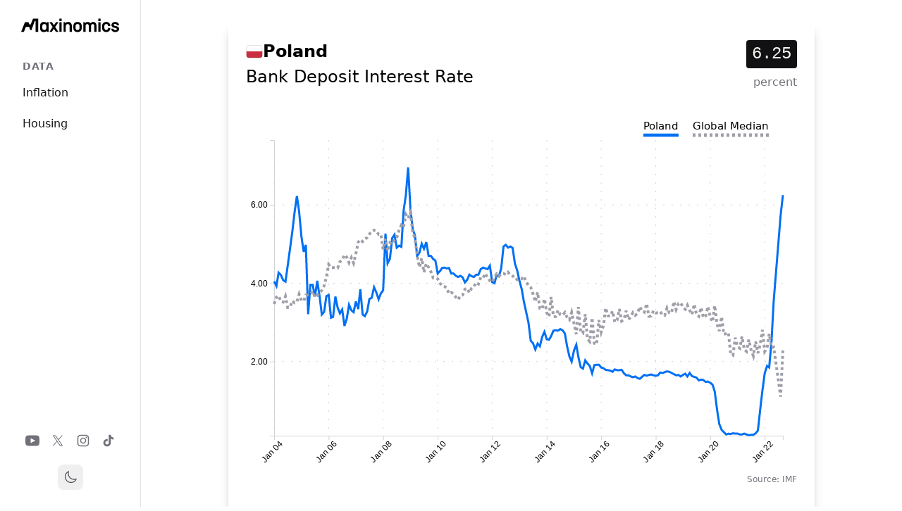

--- FILE ---
content_type: text/html; charset=utf-8
request_url: https://www.maxinomics.com/poland/bank-deposit-interest-rate-percent
body_size: 10392
content:
<!DOCTYPE html><html lang="en"><head><meta charSet="utf-8"/><meta name="viewport" content="width=device-width, initial-scale=1"/><link rel="stylesheet" href="/_next/static/css/e00516dd7054e19b.css?dpl=dpl_YigfEuoGcPwb1eeFABRpZxCKZ7x5" data-precedence="next"/><link rel="preload" as="script" fetchPriority="low" href="/_next/static/chunks/webpack-d9cf14af8f167e64.js?dpl=dpl_YigfEuoGcPwb1eeFABRpZxCKZ7x5"/><script src="/_next/static/chunks/4bd1b696-7fc819bfd1de9f7d.js?dpl=dpl_YigfEuoGcPwb1eeFABRpZxCKZ7x5" async=""></script><script src="/_next/static/chunks/1517-afb37b72f284cabc.js?dpl=dpl_YigfEuoGcPwb1eeFABRpZxCKZ7x5" async=""></script><script src="/_next/static/chunks/main-app-1f899c2608d7174e.js?dpl=dpl_YigfEuoGcPwb1eeFABRpZxCKZ7x5" async=""></script><script src="/_next/static/chunks/7970-cda912febe1b2250.js?dpl=dpl_YigfEuoGcPwb1eeFABRpZxCKZ7x5" async=""></script><script src="/_next/static/chunks/8173-ea8acec864b121b8.js?dpl=dpl_YigfEuoGcPwb1eeFABRpZxCKZ7x5" async=""></script><script src="/_next/static/chunks/app/(main)/layout-655d49dcf5413ea3.js?dpl=dpl_YigfEuoGcPwb1eeFABRpZxCKZ7x5" async=""></script><script src="/_next/static/chunks/app/(social-media)/layout-9f2208683dcc31ad.js?dpl=dpl_YigfEuoGcPwb1eeFABRpZxCKZ7x5" async=""></script><script src="/_next/static/chunks/3646-27af42efe63d4124.js?dpl=dpl_YigfEuoGcPwb1eeFABRpZxCKZ7x5" async=""></script><script src="/_next/static/chunks/7801-f45e589d2061d57c.js?dpl=dpl_YigfEuoGcPwb1eeFABRpZxCKZ7x5" async=""></script><script src="/_next/static/chunks/app/(main)/%5Bcountry%5D/%5Bindicator%5D/page-2382f5a73172845a.js?dpl=dpl_YigfEuoGcPwb1eeFABRpZxCKZ7x5" async=""></script><title>Poland - Bank Deposit Interest Rate | Maxinomics</title><meta name="description" content="Poland&#x27;s Bank Deposit Interest Rate is 6.25 percent. The global median is 2.285."/><meta property="og:title" content="Poland - Bank Deposit Interest Rate | Maxinomics"/><meta property="og:description" content="Poland&#x27;s Bank Deposit Interest Rate is 6.25 percent. The global median is 2.285."/><meta property="og:image" content="https://api.url2png.com/v6/PE0B39CA2326FFB/3cdf1750089366cffb34199928484965/png/?url=maxinomics.com%2Fsocial_image%2Fpoland%2Fbank-deposit-interest-rate-percent%3F%26unique%3D1668433077027&amp;viewport=800x418&amp;thumbnail_max_width=800&amp;ttl=64800"/><meta name="twitter:card" content="summary_large_image"/><meta name="twitter:title" content="Poland - Bank Deposit Interest Rate | Maxinomics"/><meta name="twitter:description" content="Poland&#x27;s Bank Deposit Interest Rate is 6.25 percent. The global median is 2.285."/><meta name="twitter:image" content="https://api.url2png.com/v6/PE0B39CA2326FFB/3cdf1750089366cffb34199928484965/png/?url=maxinomics.com%2Fsocial_image%2Fpoland%2Fbank-deposit-interest-rate-percent%3F%26unique%3D1668433077027&amp;viewport=800x418&amp;thumbnail_max_width=800&amp;ttl=64800"/><link rel="icon" href="/favicon.ico" type="image/x-icon" sizes="67x67"/><link rel="stylesheet" href="https://use.typekit.net/hcb6nxq.css"/><script src="/_next/static/chunks/polyfills-42372ed130431b0a.js?dpl=dpl_YigfEuoGcPwb1eeFABRpZxCKZ7x5" noModule=""></script></head><body class="overflow-y-scroll bg-light-background dark:bg-dark-background"><div class="bg-light-background dark:bg-dark-background min-h-screen transition-colors duration-200 md:bg-[url(&#x27;/grid.svg&#x27;)]"><header class="lg:hidden fixed top-0 left-0 right-0 z-50 w-full min-w-full bg-light-background dark:bg-dark-background border-b border-gray-200 dark:border-gray-800 transition-transform duration-300 translate-y-0"><div class="w-full max-w-full mx-auto px-4 sm:px-6"><div class="flex h-16 items-center justify-between w-full"><a href="/"><div class="flex-shrink-0"><img alt="MAX Logo" width="80" height="30" decoding="async" data-nimg="1" class="w-auto h-6" style="color:transparent" src="/logos/max_logo_full_black.svg"/></div></a><button type="button" class="text-gray-500 hover:text-gray-600 dark:text-gray-400 dark:hover:text-gray-300"><span class="sr-only">Open menu</span><svg class="h-6 w-6" fill="none" viewBox="0 0 24 24" stroke-width="1.5" stroke="currentColor"><path stroke-linecap="round" stroke-linejoin="round" d="M3.75 6.75h16.5M3.75 12h16.5m-16.5 5.25h16.5"></path></svg></button></div></div></header><div class="fixed inset-0 z-50 lg:hidden transition-opacity duration-300 opacity-0 pointer-events-none"><div class="fixed inset-0 bg-gray-600 bg-opacity-75"></div><div class="fixed inset-y-0 left-0 w-full max-w-xs bg-light-background dark:bg-dark-background transform transition-transform duration-300 ease-in-out -translate-x-full"><div class="h-full flex flex-col"><div class="px-4 pt-5 pb-4 flex items-center justify-between"><a href="/"><img alt="MAX Logo" width="60" height="30" decoding="async" data-nimg="1" class="w-auto h-8" style="color:transparent" src="/logos/max_logo_full_black.svg"/></a><button type="button" class="text-gray-500 hover:text-gray-600 dark:text-gray-400 dark:hover:text-gray-300"><span class="sr-only">Close menu</span><svg class="h-6 w-6" fill="none" viewBox="0 0 24 24" stroke-width="1.5" stroke="currentColor"><path stroke-linecap="round" stroke-linejoin="round" d="M6 18L18 6M6 6l12 12"></path></svg></button></div><div class="flex-1 px-4 py-6 space-y-6 overflow-y-auto"><div class="w-full"><h3 class="px-4 text-sm font-semibold text-gray-500 dark:text-gray-400 uppercase tracking-wider">Data</h3><div class="mt-2 space-y-1"><a class="block px-4 py-2 text-base font-medium text-gray-900 dark:text-gray-100 hover:bg-gray-100 dark:hover:bg-gray-800 rounded-md" href="/us-inflation">Inflation</a><a class="block px-4 py-2 text-base font-medium text-gray-900 dark:text-gray-100 hover:bg-gray-100 dark:hover:bg-gray-800 rounded-md" href="/us-housing">Housing</a></div></div></div><div class="px-4 py-6 border-t border-gray-200 dark:border-gray-800"><div class="flex justify-center space-x-4"><a href="https://youtube.com/@maxinomics" class="text-gray-500 hover:text-gray-400" target="_blank" rel="noopener noreferrer"><span class="sr-only">YouTube</span><svg fill="currentColor" viewBox="0 0 24 24" class="h-5 w-5" aria-hidden="true"><path d="M19.615 3.184c-3.604-.246-11.631-.245-15.23 0C.488 3.45.029 5.804 0 12c.029 6.185.484 8.549 4.385 8.816 3.6.245 11.626.246 15.23 0C23.512 20.55 23.971 18.196 24 12c-.029-6.185-.484-8.549-4.385-8.816zM9 16V8l8 3.993L9 16z"></path></svg></a><a href="https://x.com/maxinomics" class="text-gray-500 hover:text-gray-400" target="_blank" rel="noopener noreferrer"><span class="sr-only">X</span><svg fill="currentColor" viewBox="0 0 24 24" class="h-5 w-5" aria-hidden="true"><path d="M13.6823 10.6218L20.2391 3H18.6854L12.9921 9.61788L8.44486 3H3.2002L10.0765 13.0074L3.2002 21H4.75404L10.7663 14.0113L15.5685 21H20.8131L13.6819 10.6218H13.6823ZM11.5541 13.0956L10.8574 12.0991L5.31391 4.16971H7.70053L12.1742 10.5689L12.8709 11.5655L18.6861 19.8835H16.2995L11.5541 13.096V13.0956Z"></path></svg></a><a href="https://instagram.com/maxinomics" class="text-gray-500 hover:text-gray-400" target="_blank" rel="noopener noreferrer"><span class="sr-only">Instagram</span><svg fill="currentColor" viewBox="0 0 24 24" class="h-5 w-5" aria-hidden="true"><path fill-rule="evenodd" d="M12.315 2c2.43 0 2.784.013 3.808.06 1.064.049 1.791.218 2.427.465a4.902 4.902 0 011.772 1.153 4.902 4.902 0 011.153 1.772c.247.636.416 1.363.465 2.427.048 1.067.06 1.407.06 4.123v.08c0 2.643-.012 2.987-.06 4.043-.049 1.064-.218 1.791-.465 2.427a4.902 4.902 0 01-1.153 1.772 4.902 4.902 0 01-1.772 1.153c-.636.247-1.363.416-2.427.465-1.067.048-1.407.06-4.123.06h-.08c-2.643 0-2.987-.012-4.043-.06-1.064-.049-1.791-.218-2.427-.465a4.902 4.902 0 01-1.772-1.153 4.902 4.902 0 01-1.153-1.772c-.247-.636-.416-1.363-.465-2.427-.047-1.024-.06-1.379-.06-3.808v-.63c0-2.43.013-2.784.06-3.808.049-1.064.218-1.791.465-2.427a4.902 4.902 0 011.153-1.772A4.902 4.902 0 015.45 2.525c.636-.247 1.363-.416 2.427-.465C8.901 2.013 9.256 2 11.685 2h.63zm-.081 1.802h-.468c-2.456 0-2.784.011-3.807.058-.975.045-1.504.207-1.857.344-.467.182-.8.398-1.15.748-.35.35-.566.683-.748 1.15-.137.353-.3.882-.344 1.857-.047 1.023-.058 1.351-.058 3.807v.468c0 2.456.011 2.784.058 3.807.045.975.207 1.504.344 1.857.182.466.399.8.748 1.15.35.35.683.566 1.15.748.353.137.882.3 1.857.344 1.054.048 1.37.058 4.041.058h.08c2.597 0 2.917-.01 3.96-.058.976-.045 1.505-.207 1.858-.344.466-.182.8-.398 1.15-.748.35-.35.566-.683.748-1.15.137-.353.3-.882.344-1.857.048-1.055.058-1.37.058-4.041v-.08c0-2.597-.01-2.917-.058-3.96-.045-.976-.207-1.505-.344-1.858a3.097 3.097 0 00-.748-1.15 3.098 3.098 0 00-1.15-.748c-.353-.137-.882-.3-1.857-.344-1.023-.047-1.351-.058-3.807-.058zM12 6.865a5.135 5.135 0 110 10.27 5.135 5.135 0 010-10.27zm0 1.802a3.333 3.333 0 100 6.666 3.333 3.333 0 000-6.666zm5.338-3.205a1.2 1.2 0 110 2.4 1.2 1.2 0 010-2.4z" clip-rule="evenodd"></path></svg></a><a href="https://tiktok.com/@maxinomics" class="text-gray-500 hover:text-gray-400" target="_blank" rel="noopener noreferrer"><span class="sr-only">TikTok</span><svg fill="currentColor" viewBox="0 0 24 24" class="h-5 w-5" aria-hidden="true"><path d="M19.59 6.69a4.83 4.83 0 01-3.77-4.25V2h-3.45v13.67a2.89 2.89 0 01-5.2 1.74 2.89 2.89 0 012.31-4.64 2.93 2.93 0 01.88.13V9.4a6.84 6.84 0 00-1-.05A6.33 6.33 0 005 20.1a6.34 6.34 0 0010.86-4.43v-7a8.16 8.16 0 004.77 1.52v-3.4a4.85 4.85 0 01-1-.1z"></path></svg></a></div><div class="mt-6 flex justify-center"><button class="p-2 rounded-lg hover:bg-gray-100 dark:hover:bg-gray-800 transition-colors" aria-label="Toggle theme"><svg xmlns="http://www.w3.org/2000/svg" fill="none" viewBox="0 0 24 24" stroke-width="1.5" stroke="currentColor" aria-hidden="true" data-slot="icon" class="w-5 h-5 text-gray-600 dark:text-gray-300"><path stroke-linecap="round" stroke-linejoin="round" d="M21.752 15.002A9.72 9.72 0 0 1 18 15.75c-5.385 0-9.75-4.365-9.75-9.75 0-1.33.266-2.597.748-3.752A9.753 9.753 0 0 0 3 11.25C3 16.635 7.365 21 12.75 21a9.753 9.753 0 0 0 9.002-5.998Z"></path></svg></button></div></div></div></div></div><aside class="hidden lg:flex fixed left-0 top-0 bottom-0 w-[200px] bg-light-background dark:bg-dark-background border-r border-gray-200 dark:border-gray-800 flex-col items-center z-50"><div class="flex-shrink-0 w-full px-[30px] pt-[20px]"><a href="/"><img alt="MAX Logo" width="60" height="30" decoding="async" data-nimg="1" class="w-auto h-8" style="color:transparent" src="/logos/max_logo_full_black.svg"/></a></div><nav class="flex-1 flex flex-col w-full px-4 mt-8 space-y-8"><div class="w-full"><h3 class="px-4 text-sm font-semibold text-gray-500 dark:text-gray-400 uppercase tracking-wider">Data</h3><div class="mt-2 space-y-1"><a class="block px-4 py-2 text-base font-medium text-gray-900 dark:text-gray-100 hover:bg-gray-100 dark:hover:bg-gray-800 rounded-md" href="/us-inflation">Inflation</a><a class="block px-4 py-2 text-base font-medium text-gray-900 dark:text-gray-100 hover:bg-gray-100 dark:hover:bg-gray-800 rounded-md" href="/us-housing">Housing</a></div></div></nav><div class="flex flex-col items-center space-y-6 mb-6"><div class="flex space-x-4"><a href="https://youtube.com/@maxinomics" class="text-gray-500 hover:text-gray-400" target="_blank" rel="noopener noreferrer"><span class="sr-only">YouTube</span><svg fill="currentColor" viewBox="0 0 24 24" class="h-5 w-5" aria-hidden="true"><path d="M19.615 3.184c-3.604-.246-11.631-.245-15.23 0C.488 3.45.029 5.804 0 12c.029 6.185.484 8.549 4.385 8.816 3.6.245 11.626.246 15.23 0C23.512 20.55 23.971 18.196 24 12c-.029-6.185-.484-8.549-4.385-8.816zM9 16V8l8 3.993L9 16z"></path></svg></a><a href="https://x.com/maxinomics" class="text-gray-500 hover:text-gray-400" target="_blank" rel="noopener noreferrer"><span class="sr-only">X</span><svg fill="currentColor" viewBox="0 0 24 24" class="h-5 w-5" aria-hidden="true"><path d="M13.6823 10.6218L20.2391 3H18.6854L12.9921 9.61788L8.44486 3H3.2002L10.0765 13.0074L3.2002 21H4.75404L10.7663 14.0113L15.5685 21H20.8131L13.6819 10.6218H13.6823ZM11.5541 13.0956L10.8574 12.0991L5.31391 4.16971H7.70053L12.1742 10.5689L12.8709 11.5655L18.6861 19.8835H16.2995L11.5541 13.096V13.0956Z"></path></svg></a><a href="https://instagram.com/maxinomics" class="text-gray-500 hover:text-gray-400" target="_blank" rel="noopener noreferrer"><span class="sr-only">Instagram</span><svg fill="currentColor" viewBox="0 0 24 24" class="h-5 w-5" aria-hidden="true"><path fill-rule="evenodd" d="M12.315 2c2.43 0 2.784.013 3.808.06 1.064.049 1.791.218 2.427.465a4.902 4.902 0 011.772 1.153 4.902 4.902 0 011.153 1.772c.247.636.416 1.363.465 2.427.048 1.067.06 1.407.06 4.123v.08c0 2.643-.012 2.987-.06 4.043-.049 1.064-.218 1.791-.465 2.427a4.902 4.902 0 01-1.153 1.772 4.902 4.902 0 01-1.772 1.153c-.636.247-1.363.416-2.427.465-1.067.048-1.407.06-4.123.06h-.08c-2.643 0-2.987-.012-4.043-.06-1.064-.049-1.791-.218-2.427-.465a4.902 4.902 0 01-1.772-1.153 4.902 4.902 0 01-1.153-1.772c-.247-.636-.416-1.363-.465-2.427-.047-1.024-.06-1.379-.06-3.808v-.63c0-2.43.013-2.784.06-3.808.049-1.064.218-1.791.465-2.427a4.902 4.902 0 011.153-1.772A4.902 4.902 0 015.45 2.525c.636-.247 1.363-.416 2.427-.465C8.901 2.013 9.256 2 11.685 2h.63zm-.081 1.802h-.468c-2.456 0-2.784.011-3.807.058-.975.045-1.504.207-1.857.344-.467.182-.8.398-1.15.748-.35.35-.566.683-.748 1.15-.137.353-.3.882-.344 1.857-.047 1.023-.058 1.351-.058 3.807v.468c0 2.456.011 2.784.058 3.807.045.975.207 1.504.344 1.857.182.466.399.8.748 1.15.35.35.683.566 1.15.748.353.137.882.3 1.857.344 1.054.048 1.37.058 4.041.058h.08c2.597 0 2.917-.01 3.96-.058.976-.045 1.505-.207 1.858-.344.466-.182.8-.398 1.15-.748.35-.35.566-.683.748-1.15.137-.353.3-.882.344-1.857.048-1.055.058-1.37.058-4.041v-.08c0-2.597-.01-2.917-.058-3.96-.045-.976-.207-1.505-.344-1.858a3.097 3.097 0 00-.748-1.15 3.098 3.098 0 00-1.15-.748c-.353-.137-.882-.3-1.857-.344-1.023-.047-1.351-.058-3.807-.058zM12 6.865a5.135 5.135 0 110 10.27 5.135 5.135 0 010-10.27zm0 1.802a3.333 3.333 0 100 6.666 3.333 3.333 0 000-6.666zm5.338-3.205a1.2 1.2 0 110 2.4 1.2 1.2 0 010-2.4z" clip-rule="evenodd"></path></svg></a><a href="https://tiktok.com/@maxinomics" class="text-gray-500 hover:text-gray-400" target="_blank" rel="noopener noreferrer"><span class="sr-only">TikTok</span><svg fill="currentColor" viewBox="0 0 24 24" class="h-5 w-5" aria-hidden="true"><path d="M19.59 6.69a4.83 4.83 0 01-3.77-4.25V2h-3.45v13.67a2.89 2.89 0 01-5.2 1.74 2.89 2.89 0 012.31-4.64 2.93 2.93 0 01.88.13V9.4a6.84 6.84 0 00-1-.05A6.33 6.33 0 005 20.1a6.34 6.34 0 0010.86-4.43v-7a8.16 8.16 0 004.77 1.52v-3.4a4.85 4.85 0 01-1-.1z"></path></svg></a></div><button class="p-2 rounded-lg hover:bg-gray-100 dark:hover:bg-gray-800 transition-colors" aria-label="Toggle theme"><svg xmlns="http://www.w3.org/2000/svg" fill="none" viewBox="0 0 24 24" stroke-width="1.5" stroke="currentColor" aria-hidden="true" data-slot="icon" class="w-5 h-5 text-gray-600 dark:text-gray-300"><path stroke-linecap="round" stroke-linejoin="round" d="M21.752 15.002A9.72 9.72 0 0 1 18 15.75c-5.385 0-9.75-4.365-9.75-9.75 0-1.33.266-2.597.748-3.752A9.753 9.753 0 0 0 3 11.25C3 16.635 7.365 21 12.75 21a9.753 9.753 0 0 0 9.002-5.998Z"></path></svg></button></div></aside><main class="mt-10 lg:mt-0 lg:ml-[200px]"><div class="mx-auto max-w-7xl"><div class="mx-auto max-w-4xl space-y-8 px-4 pt-20 lg:px-8 lg:py-8"><div class="bg-light-background dark:bg-dark-background md:rounded-lg md:bg-vc-border-gradient md:p-px md:shadow-lg md:shadow-black/20"><div class="bg-light-background dark:bg-dark-background p-0 md:rounded-lg md:p-3.5 lg:p-6"><div><div class="flex flex-row justify-between items-start mb-10"><div><div class="flex items-center gap-2 mb-1"><img alt="Poland flag" loading="lazy" width="24" height="16" decoding="async" data-nimg="1" class="object-cover" style="color:transparent" src="/flags/poland.svg"/><h1 class="m-0 text-2xl font-bold text-foreground dark:text-background">Poland</h1></div><h1 class="m-0 text-2xl text-foreground dark:text-background">Bank Deposit Interest Rate</h1></div><div class="flex flex-col items-end"><div class="bg-dark-background dark:bg-dark-muted px-2 py-1 rounded mb-2"><span class="text-xl md:text-2xl font-mono text-light-foreground dark:text-dark-foreground">6.25</span></div><span class="text-sm md:text-base text-right text-theme-muted">percent</span></div></div><div class="grid grid-cols-1 gap-4 mb-16"><div class="w-full h-[400px] md:h-[500px]"><div class="relative w-full h-full"><svg style="min-height:300px"></svg><div></div><div class="absolute bottom-[-20px] right-0 text-xs text-gray-500"><span>Source: <!-- -->IMF</span></div></div></div></div><div class="grid grid-cols-1 md:grid-cols-2 gap-16 mb-16"><div class="md:col-span-1"><div><div class="mb-10"><a href="/app/(main)/ranking/global/bank-deposit-interest-rate-percent"><h2 class="heading-xl-link">Global Ranking</h2></a><div class="w-full"><div class="grid grid-cols-[minmax(50px,auto)_1fr_minmax(50px,auto)] gap-4 py-1
            "><div><span class="font-mono text-gray-900 dark:text-gray-100">33</span></div><a class="truncate" href="/kenya/bank-deposit-interest-rate-percent"><span class="text-gray-900 dark:text-gray-100">Kenya</span></a><span class="font-mono text-right text-gray-900 dark:text-gray-100">6.82</span></div><div class="grid grid-cols-[minmax(50px,auto)_1fr_minmax(50px,auto)] gap-4 py-1
            "><div><span class="font-mono text-gray-900 dark:text-gray-100">34</span></div><a class="truncate" href="/burundi/bank-deposit-interest-rate-percent"><span class="text-gray-900 dark:text-gray-100">Burundi</span></a><span class="font-mono text-right text-gray-900 dark:text-gray-100">6.79</span></div><div class="grid grid-cols-[minmax(50px,auto)_1fr_minmax(50px,auto)] gap-4 py-1
            "><div><span class="font-mono text-gray-900 dark:text-gray-100">35</span></div><a class="truncate" href="/south-africa/bank-deposit-interest-rate-percent"><span class="text-gray-900 dark:text-gray-100">South Africa</span></a><span class="font-mono text-right text-gray-900 dark:text-gray-100">6.69</span></div><div class="grid grid-cols-[minmax(50px,auto)_1fr_minmax(50px,auto)] gap-4 py-1
            "><div><span class="font-mono text-gray-900 dark:text-gray-100">36</span></div><a class="truncate" href="/uruguay/bank-deposit-interest-rate-percent"><span class="text-gray-900 dark:text-gray-100">Uruguay</span></a><span class="font-mono text-right text-gray-900 dark:text-gray-100">6.62</span></div><div class="grid grid-cols-[minmax(50px,auto)_1fr_minmax(50px,auto)] gap-4 py-1
            "><div><span class="font-mono text-gray-900 dark:text-gray-100">37</span></div><a class="truncate" href="/nigeria/bank-deposit-interest-rate-percent"><span class="text-gray-900 dark:text-gray-100">Nigeria</span></a><span class="font-mono text-right text-gray-900 dark:text-gray-100">6.53</span></div><div class="grid grid-cols-[minmax(50px,auto)_1fr_minmax(50px,auto)] gap-4 py-1
            border-b border-primary dark:border-primary-dark"><div><span class="font-mono text-primary dark:text-primary-dark font-bold">38</span></div><a class="truncate" href="/poland/bank-deposit-interest-rate-percent"><span class="font-bold text-gray-900 dark:text-gray-100">Poland</span></a><span class="font-mono text-right text-primary dark:text-primary-dark font-bold">6.25</span></div><div class="grid grid-cols-[minmax(50px,auto)_1fr_minmax(50px,auto)] gap-4 py-1
            "><div><span class="font-mono text-gray-900 dark:text-gray-100">39</span></div><a class="truncate" href="/niger/bank-deposit-interest-rate-percent"><span class="text-gray-900 dark:text-gray-100">Niger</span></a><span class="font-mono text-right text-gray-900 dark:text-gray-100">6.13</span></div><div class="grid grid-cols-[minmax(50px,auto)_1fr_minmax(50px,auto)] gap-4 py-1
            "><div><span class="font-mono text-gray-900 dark:text-gray-100">40</span></div><a class="truncate" href="/czech-republic/bank-deposit-interest-rate-percent"><span class="text-gray-900 dark:text-gray-100">Czech Republic</span></a><span class="font-mono text-right text-gray-900 dark:text-gray-100">6.1</span></div><div class="grid grid-cols-[minmax(50px,auto)_1fr_minmax(50px,auto)] gap-4 py-1
            "><div><span class="font-mono text-gray-900 dark:text-gray-100">41</span></div><a class="truncate" href="/vietnam/bank-deposit-interest-rate-percent"><span class="text-gray-900 dark:text-gray-100">Vietnam</span></a><span class="font-mono text-right text-gray-900 dark:text-gray-100">6</span></div><div class="grid grid-cols-[minmax(50px,auto)_1fr_minmax(50px,auto)] gap-4 py-1
            "><div><span class="font-mono text-gray-900 dark:text-gray-100">42</span></div><a class="truncate" href="/cambodia/bank-deposit-interest-rate-percent"><span class="text-gray-900 dark:text-gray-100">Cambodia</span></a><span class="font-mono text-right text-gray-900 dark:text-gray-100">5.78</span></div><div class="grid grid-cols-[minmax(50px,auto)_1fr_minmax(50px,auto)] gap-4 py-1
            "><div><span class="font-mono text-gray-900 dark:text-gray-100">43</span></div><a class="truncate" href="/burkina-faso/bank-deposit-interest-rate-percent"><span class="text-gray-900 dark:text-gray-100">Burkina Faso</span></a><span class="font-mono text-right text-gray-900 dark:text-gray-100">5.66</span></div></div></div><div><a href="/app/(main)/ranking/europe/bank-deposit-interest-rate-percent"><h2 class="heading-xl-link">Europe<!-- --> Ranking</h2></a><div class="w-full"><div class="grid grid-cols-[minmax(50px,auto)_1fr_minmax(50px,auto)] gap-4 py-1
            "><div><span class="font-mono text-gray-900 dark:text-gray-100">3</span></div><a class="truncate" href="/georgia/bank-deposit-interest-rate-percent"><span class="text-gray-900 dark:text-gray-100">Georgia</span></a><span class="font-mono text-right text-gray-900 dark:text-gray-100">11.49</span></div><div class="grid grid-cols-[minmax(50px,auto)_1fr_minmax(50px,auto)] gap-4 py-1
            "><div><span class="font-mono text-gray-900 dark:text-gray-100">4</span></div><a class="truncate" href="/angola/bank-deposit-interest-rate-percent"><span class="text-gray-900 dark:text-gray-100">Angola</span></a><span class="font-mono text-right text-gray-900 dark:text-gray-100">11.06</span></div><div class="grid grid-cols-[minmax(50px,auto)_1fr_minmax(50px,auto)] gap-4 py-1
            "><div><span class="font-mono text-gray-900 dark:text-gray-100">5</span></div><a class="truncate" href="/ukraine/bank-deposit-interest-rate-percent"><span class="text-gray-900 dark:text-gray-100">Ukraine</span></a><span class="font-mono text-right text-gray-900 dark:text-gray-100">10.31</span></div><div class="grid grid-cols-[minmax(50px,auto)_1fr_minmax(50px,auto)] gap-4 py-1
            "><div><span class="font-mono text-gray-900 dark:text-gray-100">6</span></div><a class="truncate" href="/hungary/bank-deposit-interest-rate-percent"><span class="text-gray-900 dark:text-gray-100">Hungary</span></a><span class="font-mono text-right text-gray-900 dark:text-gray-100">9.09</span></div><div class="grid grid-cols-[minmax(50px,auto)_1fr_minmax(50px,auto)] gap-4 py-1
            "><div><span class="font-mono text-gray-900 dark:text-gray-100">7</span></div><a class="truncate" href="/armenia/bank-deposit-interest-rate-percent"><span class="text-gray-900 dark:text-gray-100">Armenia</span></a><span class="font-mono text-right text-gray-900 dark:text-gray-100">9.05</span></div><div class="grid grid-cols-[minmax(50px,auto)_1fr_minmax(50px,auto)] gap-4 py-1
            border-b border-primary dark:border-primary-dark"><div><span class="font-mono text-primary dark:text-primary-dark font-bold">8</span></div><a class="truncate" href="/poland/bank-deposit-interest-rate-percent"><span class="font-bold text-gray-900 dark:text-gray-100">Poland</span></a><span class="font-mono text-right text-primary dark:text-primary-dark font-bold">6.25</span></div><div class="grid grid-cols-[minmax(50px,auto)_1fr_minmax(50px,auto)] gap-4 py-1
            "><div><span class="font-mono text-gray-900 dark:text-gray-100">9</span></div><a class="truncate" href="/czech-republic/bank-deposit-interest-rate-percent"><span class="text-gray-900 dark:text-gray-100">Czech Republic</span></a><span class="font-mono text-right text-gray-900 dark:text-gray-100">6.1</span></div><div class="grid grid-cols-[minmax(50px,auto)_1fr_minmax(50px,auto)] gap-4 py-1
            "><div><span class="font-mono text-gray-900 dark:text-gray-100">10</span></div><a class="truncate" href="/romania/bank-deposit-interest-rate-percent"><span class="text-gray-900 dark:text-gray-100">Romania</span></a><span class="font-mono text-right text-gray-900 dark:text-gray-100">4.71</span></div><div class="grid grid-cols-[minmax(50px,auto)_1fr_minmax(50px,auto)] gap-4 py-1
            "><div><span class="font-mono text-gray-900 dark:text-gray-100">11</span></div><a class="truncate" href="/serbia/bank-deposit-interest-rate-percent"><span class="text-gray-900 dark:text-gray-100">Serbia</span></a><span class="font-mono text-right text-gray-900 dark:text-gray-100">2.44</span></div><div class="grid grid-cols-[minmax(50px,auto)_1fr_minmax(50px,auto)] gap-4 py-1
            "><div><span class="font-mono text-gray-900 dark:text-gray-100">12</span></div><a class="truncate" href="/united-kingdom/bank-deposit-interest-rate-percent"><span class="text-gray-900 dark:text-gray-100">United Kingdom</span></a><span class="font-mono text-right text-gray-900 dark:text-gray-100">2.41</span></div><div class="grid grid-cols-[minmax(50px,auto)_1fr_minmax(50px,auto)] gap-4 py-1
            "><div><span class="font-mono text-gray-900 dark:text-gray-100">13</span></div><a class="truncate" href="/norway/bank-deposit-interest-rate-percent"><span class="text-gray-900 dark:text-gray-100">Norway</span></a><span class="font-mono text-right text-gray-900 dark:text-gray-100">2.16</span></div></div></div></div></div><div class="md:col-span-1 space-y-16"><div id="definition-section"><h2 class="heading-xl">Definition of <span class="italic">Bank Deposit Interest Rate</span></h2><p class="text-theme-muted">The deposit interest rate is the average interest rate on one year term deposits offered by the commercial banks to the household sector. </p></div><div><h2 class="heading-xl">Related Indicators</h2><ul class="list-none p-0"></ul></div></div></div></div></div></div></div></div></main><footer class="lg:hidden mt-20"><div class="mx-auto max-w-7xl px-6 py-12 md:flex md:items-center md:justify-between"><div class="flex justify-center space-x-6 md:order-2"><a href="https://youtube.com/@maxinomics" class="text-gray-500 hover:text-gray-400" target="_blank" rel="noopener noreferrer"><span class="sr-only">YouTube</span><svg fill="currentColor" viewBox="0 0 24 24" class="h-6 w-6" aria-hidden="true"><path d="M19.615 3.184c-3.604-.246-11.631-.245-15.23 0C.488 3.45.029 5.804 0 12c.029 6.185.484 8.549 4.385 8.816 3.6.245 11.626.246 15.23 0C23.512 20.55 23.971 18.196 24 12c-.029-6.185-.484-8.549-4.385-8.816zM9 16V8l8 3.993L9 16z"></path></svg></a><a href="https://x.com/maxinomics" class="text-gray-500 hover:text-gray-400" target="_blank" rel="noopener noreferrer"><span class="sr-only">X</span><svg fill="currentColor" viewBox="0 0 24 24" class="h-6 w-6" aria-hidden="true"><path d="M13.6823 10.6218L20.2391 3H18.6854L12.9921 9.61788L8.44486 3H3.2002L10.0765 13.0074L3.2002 21H4.75404L10.7663 14.0113L15.5685 21H20.8131L13.6819 10.6218H13.6823ZM11.5541 13.0956L10.8574 12.0991L5.31391 4.16971H7.70053L12.1742 10.5689L12.8709 11.5655L18.6861 19.8835H16.2995L11.5541 13.096V13.0956Z"></path></svg></a><a href="https://instagram.com/maxinomicsmb" class="text-gray-500 hover:text-gray-400" target="_blank" rel="noopener noreferrer"><span class="sr-only">Instagram</span><svg fill="currentColor" viewBox="0 0 24 24" class="h-6 w-6" aria-hidden="true"><path fill-rule="evenodd" d="M12.315 2c2.43 0 2.784.013 3.808.06 1.064.049 1.791.218 2.427.465a4.902 4.902 0 011.772 1.153 4.902 4.902 0 011.153 1.772c.247.636.416 1.363.465 2.427.048 1.067.06 1.407.06 4.123v.08c0 2.643-.012 2.987-.06 4.043-.049 1.064-.218 1.791-.465 2.427a4.902 4.902 0 01-1.153 1.772 4.902 4.902 0 01-1.772 1.153c-.636.247-1.363.416-2.427.465-1.067.048-1.407.06-4.123.06h-.08c-2.643 0-2.987-.012-4.043-.06-1.064-.049-1.791-.218-2.427-.465a4.902 4.902 0 01-1.772-1.153 4.902 4.902 0 01-1.153-1.772c-.247-.636-.416-1.363-.465-2.427-.047-1.024-.06-1.379-.06-3.808v-.63c0-2.43.013-2.784.06-3.808.049-1.064.218-1.791.465-2.427a4.902 4.902 0 011.153-1.772A4.902 4.902 0 015.45 2.525c.636-.247 1.363-.416 2.427-.465C8.901 2.013 9.256 2 11.685 2h.63zm-.081 1.802h-.468c-2.456 0-2.784.011-3.807.058-.975.045-1.504.207-1.857.344-.467.182-.8.398-1.15.748-.35.35-.566.683-.748 1.15-.137.353-.3.882-.344 1.857-.047 1.023-.058 1.351-.058 3.807v.468c0 2.456.011 2.784.058 3.807.045.975.207 1.504.344 1.857.182.466.399.8.748 1.15.35.35.683.566 1.15.748.353.137.882.3 1.857.344 1.054.048 1.37.058 4.041.058h.08c2.597 0 2.917-.01 3.96-.058.976-.045 1.505-.207 1.858-.344.466-.182.8-.398 1.15-.748.35-.35.566-.683.748-1.15.137-.353.3-.882.344-1.857.048-1.055.058-1.37.058-4.041v-.08c0-2.597-.01-2.917-.058-3.96-.045-.976-.207-1.505-.344-1.858a3.097 3.097 0 00-.748-1.15 3.098 3.098 0 00-1.15-.748c-.353-.137-.882-.3-1.857-.344-1.023-.047-1.351-.058-3.807-.058zM12 6.865a5.135 5.135 0 110 10.27 5.135 5.135 0 010-10.27zm0 1.802a3.333 3.333 0 100 6.666 3.333 3.333 0 000-6.666zm5.338-3.205a1.2 1.2 0 110 2.4 1.2 1.2 0 010-2.4z" clip-rule="evenodd"></path></svg></a><a href="https://tiktok.com/@maxinomics" class="text-gray-500 hover:text-gray-400" target="_blank" rel="noopener noreferrer"><span class="sr-only">TikTok</span><svg fill="currentColor" viewBox="0 0 24 24" class="h-6 w-6" aria-hidden="true"><path d="M19.59 6.69a4.83 4.83 0 01-3.77-4.25V2h-3.45v13.67a2.89 2.89 0 01-5.2 1.74 2.89 2.89 0 012.31-4.64 2.93 2.93 0 01.88.13V9.4a6.84 6.84 0 00-1-.05A6.33 6.33 0 005 20.1a6.34 6.34 0 0010.86-4.43v-7a8.16 8.16 0 004.77 1.52v-3.4a4.85 4.85 0 01-1-.1z"></path></svg></a></div><div class="mt-8 md:order-1 md:mt-0"><p class="text-center text-xs leading-5 text-gray-500 dark:text-gray-400">© 2025 Maxinomics. All rights reserved.</p></div></div></footer><div class="hidden lg:block text-right py-6 mr-6 text-xs text-gray-500 dark:text-gray-400">© 2025 Maxinomics. All rights reserved.</div></div><script src="/_next/static/chunks/webpack-d9cf14af8f167e64.js?dpl=dpl_YigfEuoGcPwb1eeFABRpZxCKZ7x5" async=""></script><script>(self.__next_f=self.__next_f||[]).push([0])</script><script>self.__next_f.push([1,"1:\"$Sreact.fragment\"\n3:I[8270,[\"7970\",\"static/chunks/7970-cda912febe1b2250.js?dpl=dpl_YigfEuoGcPwb1eeFABRpZxCKZ7x5\",\"8173\",\"static/chunks/8173-ea8acec864b121b8.js?dpl=dpl_YigfEuoGcPwb1eeFABRpZxCKZ7x5\",\"2076\",\"static/chunks/app/(main)/layout-655d49dcf5413ea3.js?dpl=dpl_YigfEuoGcPwb1eeFABRpZxCKZ7x5\"],\"default\"]\n4:I[5244,[],\"\"]\n5:I[3866,[],\"\"]\n6:I[9555,[\"7970\",\"static/chunks/7970-cda912febe1b2250.js?dpl=dpl_YigfEuoGcPwb1eeFABRpZxCKZ7x5\",\"8173\",\"static/chunks/8173-ea8acec864b121b8.js?dpl=dpl_YigfEuoGcPwb1eeFABRpZxCKZ7x5\",\"2076\",\"static/chunks/app/(main)/layout-655d49dcf5413ea3.js?dpl=dpl_YigfEuoGcPwb1eeFABRpZxCKZ7x5\"],\"default\"]\n8:I[6213,[],\"OutletBoundary\"]\na:I[6213,[],\"MetadataBoundary\"]\nc:I[6213,[],\"ViewportBoundary\"]\ne:I[4835,[],\"\"]\nf:I[9979,[\"5553\",\"static/chunks/app/(social-media)/layout-9f2208683dcc31ad.js?dpl=dpl_YigfEuoGcPwb1eeFABRpZxCKZ7x5\"],\"ThemeProvider\"]\n:HL[\"/_next/static/css/e00516dd7054e19b.css?dpl=dpl_YigfEuoGcPwb1eeFABRpZxCKZ7x5\",\"style\"]\n"])</script><script>self.__next_f.push([1,"0:{\"P\":null,\"b\":\"cC-jwUgWjp76mptq_0ELn\",\"p\":\"\",\"c\":[\"\",\"poland\",\"bank-deposit-interest-rate-percent\"],\"i\":false,\"f\":[[[\"\",{\"children\":[\"(main)\",{\"children\":[[\"country\",\"poland\",\"d\"],{\"children\":[[\"indicator\",\"bank-deposit-interest-rate-percent\",\"d\"],{\"children\":[\"__PAGE__\",{}]}]}]}]},\"$undefined\",\"$undefined\",true],[\"\",[\"$\",\"$1\",\"c\",{\"children\":[[[\"$\",\"link\",\"0\",{\"rel\":\"stylesheet\",\"href\":\"/_next/static/css/e00516dd7054e19b.css?dpl=dpl_YigfEuoGcPwb1eeFABRpZxCKZ7x5\",\"precedence\":\"next\",\"crossOrigin\":\"$undefined\",\"nonce\":\"$undefined\"}]],\"$L2\"]}],{\"children\":[\"(main)\",[\"$\",\"$1\",\"c\",{\"children\":[null,[\"$\",\"div\",null,{\"className\":\"bg-light-background dark:bg-dark-background min-h-screen transition-colors duration-200 md:bg-[url('/grid.svg')]\",\"children\":[[\"$\",\"$L3\",null,{}],[\"$\",\"main\",null,{\"className\":\"mt-10 lg:mt-0 lg:ml-[200px]\",\"children\":[\"$\",\"div\",null,{\"className\":\"mx-auto max-w-7xl\",\"children\":[\"$\",\"$L4\",null,{\"parallelRouterKey\":\"children\",\"segmentPath\":[\"children\",\"(main)\",\"children\"],\"error\":\"$undefined\",\"errorStyles\":\"$undefined\",\"errorScripts\":\"$undefined\",\"template\":[\"$\",\"$L5\",null,{}],\"templateStyles\":\"$undefined\",\"templateScripts\":\"$undefined\",\"notFound\":[[],[[\"$\",\"title\",null,{\"children\":\"404: This page could not be found.\"}],[\"$\",\"div\",null,{\"style\":{\"fontFamily\":\"system-ui,\\\"Segoe UI\\\",Roboto,Helvetica,Arial,sans-serif,\\\"Apple Color Emoji\\\",\\\"Segoe UI Emoji\\\"\",\"height\":\"100vh\",\"textAlign\":\"center\",\"display\":\"flex\",\"flexDirection\":\"column\",\"alignItems\":\"center\",\"justifyContent\":\"center\"},\"children\":[\"$\",\"div\",null,{\"children\":[[\"$\",\"style\",null,{\"dangerouslySetInnerHTML\":{\"__html\":\"body{color:#000;background:#fff;margin:0}.next-error-h1{border-right:1px solid rgba(0,0,0,.3)}@media (prefers-color-scheme:dark){body{color:#fff;background:#000}.next-error-h1{border-right:1px solid rgba(255,255,255,.3)}}\"}}],[\"$\",\"h1\",null,{\"className\":\"next-error-h1\",\"style\":{\"display\":\"inline-block\",\"margin\":\"0 20px 0 0\",\"padding\":\"0 23px 0 0\",\"fontSize\":24,\"fontWeight\":500,\"verticalAlign\":\"top\",\"lineHeight\":\"49px\"},\"children\":404}],[\"$\",\"div\",null,{\"style\":{\"display\":\"inline-block\"},\"children\":[\"$\",\"h2\",null,{\"style\":{\"fontSize\":14,\"fontWeight\":400,\"lineHeight\":\"49px\",\"margin\":0},\"children\":\"This page could not be found.\"}]}]]}]}]]],\"forbidden\":\"$undefined\",\"unauthorized\":\"$undefined\"}]}]}],[\"$\",\"$L6\",null,{}],[\"$\",\"div\",null,{\"className\":\"hidden lg:block text-right py-6 mr-6 text-xs text-gray-500 dark:text-gray-400\",\"children\":\"© 2025 Maxinomics. All rights reserved.\"}]]}]]}],{\"children\":[[\"country\",\"poland\",\"d\"],[\"$\",\"$1\",\"c\",{\"children\":[null,[\"$\",\"div\",null,{\"className\":\"mx-auto max-w-4xl space-y-8 px-4 pt-20 lg:px-8 lg:py-8\",\"children\":[\"$\",\"div\",null,{\"className\":\"bg-light-background dark:bg-dark-background md:rounded-lg md:bg-vc-border-gradient md:p-px md:shadow-lg md:shadow-black/20\",\"children\":[\"$\",\"div\",null,{\"className\":\"bg-light-background dark:bg-dark-background p-0 md:rounded-lg md:p-3.5 lg:p-6\",\"children\":[\"$\",\"$L4\",null,{\"parallelRouterKey\":\"children\",\"segmentPath\":[\"children\",\"(main)\",\"children\",\"$0:f:0:1:2:children:2:children:0\",\"children\"],\"error\":\"$undefined\",\"errorStyles\":\"$undefined\",\"errorScripts\":\"$undefined\",\"template\":[\"$\",\"$L5\",null,{}],\"templateStyles\":\"$undefined\",\"templateScripts\":\"$undefined\",\"notFound\":\"$undefined\",\"forbidden\":\"$undefined\",\"unauthorized\":\"$undefined\"}]}]}]}]]}],{\"children\":[[\"indicator\",\"bank-deposit-interest-rate-percent\",\"d\"],[\"$\",\"$1\",\"c\",{\"children\":[null,[\"$\",\"$L4\",null,{\"parallelRouterKey\":\"children\",\"segmentPath\":[\"children\",\"(main)\",\"children\",\"$0:f:0:1:2:children:2:children:0\",\"children\",\"$0:f:0:1:2:children:2:children:2:children:0\",\"children\"],\"error\":\"$undefined\",\"errorStyles\":\"$undefined\",\"errorScripts\":\"$undefined\",\"template\":[\"$\",\"$L5\",null,{}],\"templateStyles\":\"$undefined\",\"templateScripts\":\"$undefined\",\"notFound\":\"$undefined\",\"forbidden\":\"$undefined\",\"unauthorized\":\"$undefined\"}]]}],{\"children\":[\"__PAGE__\",[\"$\",\"$1\",\"c\",{\"children\":[\"$L7\",null,[\"$\",\"$L8\",null,{\"children\":\"$L9\"}]]}],{},null,false]},null,false]},null,false]},null,false]},null,false],[\"$\",\"$1\",\"h\",{\"children\":[null,[\"$\",\"$1\",\"yvfOcAwJX6pznQt2ZEZtW\",{\"children\":[[\"$\",\"$La\",null,{\"children\":\"$Lb\"}],[\"$\",\"$Lc\",null,{\"children\":\"$Ld\"}],null]}]]}],false]],\"m\":\"$undefined\",\"G\":[\"$e\",\"$undefined\"],\"s\":false,\"S\":false}\n"])</script><script>self.__next_f.push([1,"2:[\"$\",\"html\",null,{\"lang\":\"en\",\"className\":\"$undefined\",\"children\":[[\"$\",\"head\",null,{\"children\":[\"$\",\"link\",null,{\"rel\":\"stylesheet\",\"href\":\"https://use.typekit.net/hcb6nxq.css\"}]}],[\"$\",\"body\",null,{\"className\":\"overflow-y-scroll bg-light-background dark:bg-dark-background\",\"children\":[\"$\",\"$Lf\",null,{\"initialTheme\":\"$undefined\",\"children\":[\"$\",\"$L4\",null,{\"parallelRouterKey\":\"children\",\"segmentPath\":[\"children\"],\"error\":\"$undefined\",\"errorStyles\":\"$undefined\",\"errorScripts\":\"$undefined\",\"template\":[\"$\",\"$L5\",null,{}],\"templateStyles\":\"$undefined\",\"templateScripts\":\"$undefined\",\"notFound\":[[],[[\"$\",\"title\",null,{\"children\":\"404: This page could not be found.\"}],[\"$\",\"div\",null,{\"style\":\"$0:f:0:1:2:children:1:props:children:1:props:children:1:props:children:props:children:props:notFound:1:1:props:style\",\"children\":[\"$\",\"div\",null,{\"children\":[[\"$\",\"style\",null,{\"dangerouslySetInnerHTML\":{\"__html\":\"body{color:#000;background:#fff;margin:0}.next-error-h1{border-right:1px solid rgba(0,0,0,.3)}@media (prefers-color-scheme:dark){body{color:#fff;background:#000}.next-error-h1{border-right:1px solid rgba(255,255,255,.3)}}\"}}],[\"$\",\"h1\",null,{\"className\":\"next-error-h1\",\"style\":\"$0:f:0:1:2:children:1:props:children:1:props:children:1:props:children:props:children:props:notFound:1:1:props:children:props:children:1:props:style\",\"children\":404}],[\"$\",\"div\",null,{\"style\":\"$0:f:0:1:2:children:1:props:children:1:props:children:1:props:children:props:children:props:notFound:1:1:props:children:props:children:2:props:style\",\"children\":[\"$\",\"h2\",null,{\"style\":\"$0:f:0:1:2:children:1:props:children:1:props:children:1:props:children:props:children:props:notFound:1:1:props:children:props:children:2:props:children:props:style\",\"children\":\"This page could not be found.\"}]}]]}]}]]],\"forbidden\":\"$undefined\",\"unauthorized\":\"$undefined\"}]}]}]]}]\nd:[[\"$\",\"meta\",\"0\",{\"name\":\"viewport\",\"content\":\"width=device-width, initial-scale=1\"}]]\n"])</script><script>self.__next_f.push([1,"b:[[\"$\",\"meta\",\"0\",{\"charSet\":\"utf-8\"}],[\"$\",\"title\",\"1\",{\"children\":\"Poland - Bank Deposit Interest Rate | Maxinomics\"}],[\"$\",\"meta\",\"2\",{\"name\":\"description\",\"content\":\"Poland's Bank Deposit Interest Rate is 6.25 percent. The global median is 2.285.\"}],[\"$\",\"meta\",\"3\",{\"property\":\"og:title\",\"content\":\"Poland - Bank Deposit Interest Rate | Maxinomics\"}],[\"$\",\"meta\",\"4\",{\"property\":\"og:description\",\"content\":\"Poland's Bank Deposit Interest Rate is 6.25 percent. The global median is 2.285.\"}],[\"$\",\"meta\",\"5\",{\"property\":\"og:image\",\"content\":\"https://api.url2png.com/v6/PE0B39CA2326FFB/3cdf1750089366cffb34199928484965/png/?url=maxinomics.com%2Fsocial_image%2Fpoland%2Fbank-deposit-interest-rate-percent%3F%26unique%3D1668433077027\u0026viewport=800x418\u0026thumbnail_max_width=800\u0026ttl=64800\"}],[\"$\",\"meta\",\"6\",{\"name\":\"twitter:card\",\"content\":\"summary_large_image\"}],[\"$\",\"meta\",\"7\",{\"name\":\"twitter:title\",\"content\":\"Poland - Bank Deposit Interest Rate | Maxinomics\"}],[\"$\",\"meta\",\"8\",{\"name\":\"twitter:description\",\"content\":\"Poland's Bank Deposit Interest Rate is 6.25 percent. The global median is 2.285.\"}],[\"$\",\"meta\",\"9\",{\"name\":\"twitter:image\",\"content\":\"https://api.url2png.com/v6/PE0B39CA2326FFB/3cdf1750089366cffb34199928484965/png/?url=maxinomics.com%2Fsocial_image%2Fpoland%2Fbank-deposit-interest-rate-percent%3F%26unique%3D1668433077027\u0026viewport=800x418\u0026thumbnail_max_width=800\u0026ttl=64800\"}],[\"$\",\"link\",\"10\",{\"rel\":\"icon\",\"href\":\"/favicon.ico\",\"type\":\"image/x-icon\",\"sizes\":\"67x67\"}]]\n9:null\n"])</script><script>self.__next_f.push([1,"10:I[7970,[\"3646\",\"static/chunks/3646-27af42efe63d4124.js?dpl=dpl_YigfEuoGcPwb1eeFABRpZxCKZ7x5\",\"7970\",\"static/chunks/7970-cda912febe1b2250.js?dpl=dpl_YigfEuoGcPwb1eeFABRpZxCKZ7x5\",\"7801\",\"static/chunks/7801-f45e589d2061d57c.js?dpl=dpl_YigfEuoGcPwb1eeFABRpZxCKZ7x5\",\"8173\",\"static/chunks/8173-ea8acec864b121b8.js?dpl=dpl_YigfEuoGcPwb1eeFABRpZxCKZ7x5\",\"2426\",\"static/chunks/app/(main)/%5Bcountry%5D/%5Bindicator%5D/page-2382f5a73172845a.js?dpl=dpl_YigfEuoGcPwb1eeFABRpZxCKZ7x5\"],\"Image\"]\n11:I[107,[\"3646\",\"static/chunks/3646-27af42efe63d4124.js?dpl=dpl_YigfEuoGcPwb1eeFABRpZxCKZ7x5\",\"7970\",\"static/chunks/7970-cda912febe1b2250.js?dpl=dpl_YigfEuoGcPwb1eeFABRpZxCKZ7x5\",\"7801\",\"static/chunks/7801-f45e589d2061d57c.js?dpl=dpl_YigfEuoGcPwb1eeFABRpZxCKZ7x5\",\"8173\",\"static/chunks/8173-ea8acec864b121b8.js?dpl=dpl_YigfEuoGcPwb1eeFABRpZxCKZ7x5\",\"2426\",\"static/chunks/app/(main)/%5Bcountry%5D/%5Bindicator%5D/page-2382f5a73172845a.js?dpl=dpl_YigfEuoGcPwb1eeFABRpZxCKZ7x5\"],\"SingleIndicatorChart\"]\n12:I[7816,[\"3646\",\"static/chunks/3646-27af42efe63d4124.js?dpl=dpl_YigfEuoGcPwb1eeFABRpZxCKZ7x5\",\"7970\",\"static/chunks/7970-cda912febe1b2250.js?dpl=dpl_YigfEuoGcPwb1eeFABRpZxCKZ7x5\",\"7801\",\"static/chunks/7801-f45e589d2061d57c.js?dpl=dpl_YigfEuoGcPwb1eeFABRpZxCKZ7x5\",\"8173\",\"static/chunks/8173-ea8acec864b121b8.js?dpl=dpl_YigfEuoGcPwb1eeFABRpZxCKZ7x5\",\"2426\",\"static/chunks/app/(main)/%5Bcountry%5D/%5Bindicator%5D/page-2382f5a73172845a.js?dpl=dpl_YigfEuoGcPwb1eeFABRpZxCKZ7x5\"],\"RankingLists\"]\n13:I[7132,[\"3646\",\"static/chunks/3646-27af42efe63d4124.js?dpl=dpl_YigfEuoGcPwb1eeFABRpZxCKZ7x5\",\"7970\",\"static/chunks/7970-cda912febe1b2250.js?dpl=dpl_YigfEuoGcPwb1eeFABRpZxCKZ7x5\",\"7801\",\"static/chunks/7801-f45e589d2061d57c.js?dpl=dpl_YigfEuoGcPwb1eeFABRpZxCKZ7x5\",\"8173\",\"static/chunks/8173-ea8acec864b121b8.js?dpl=dpl_YigfEuoGcPwb1eeFABRpZxCKZ7x5\",\"2426\",\"static/chunks/app/(main)/%5Bcountry%5D/%5Bindicator%5D/page-2382f5a73172845a.js?dpl=dpl_YigfEuoGcPwb1eeFABRpZxCKZ7x5\"],\"RelatedIndicators\"]\n"])</script><script>self.__next_f.push([1,"7:[\"$\",\"div\",null,{\"children\":[[\"$\",\"div\",null,{\"className\":\"flex flex-row justify-between items-start mb-10\",\"children\":[[\"$\",\"div\",null,{\"children\":[[\"$\",\"div\",null,{\"className\":\"flex items-center gap-2 mb-1\",\"children\":[[\"$\",\"$L10\",null,{\"src\":\"/flags/poland.svg\",\"alt\":\"Poland flag\",\"width\":24,\"height\":16,\"className\":\"object-cover\"}],[\"$\",\"h1\",null,{\"className\":\"m-0 text-2xl font-bold text-foreground dark:text-background\",\"children\":\"Poland\"}]]}],[\"$\",\"h1\",null,{\"className\":\"m-0 text-2xl text-foreground dark:text-background\",\"children\":\"Bank Deposit Interest Rate\"}]]}],[\"$\",\"div\",null,{\"className\":\"flex flex-col items-end\",\"children\":[[\"$\",\"div\",null,{\"className\":\"bg-dark-background dark:bg-dark-muted px-2 py-1 rounded mb-2\",\"children\":[\"$\",\"span\",null,{\"className\":\"text-xl md:text-2xl font-mono text-light-foreground dark:text-dark-foreground\",\"children\":6.25}]}],[\"$\",\"span\",null,{\"className\":\"text-sm md:text-base text-right text-theme-muted\",\"children\":\"percent\"}]]}]]}],[\"$\",\"div\",null,{\"className\":\"grid grid-cols-1 gap-4 mb-16\",\"children\":[\"$\",\"div\",null,{\"className\":\"w-full h-[400px] md:h-[500px]\",\"children\":[\"$\",\"$L11\",null,{\"series\":[{\"year\":2004,\"month\":1,\"value\":4.05,\"global_median\":3.47,\"pretty_date\":\"2004-01-01\"},{\"year\":2004,\"month\":2,\"value\":3.93,\"global_median\":3.645,\"pretty_date\":\"2004-02-01\"},{\"year\":2004,\"month\":3,\"value\":4.27,\"global_median\":3.68,\"pretty_date\":\"2004-03-01\"},{\"year\":2004,\"month\":4,\"value\":4.21,\"global_median\":3.54,\"pretty_date\":\"2004-04-01\"},{\"year\":2004,\"month\":5,\"value\":4.08,\"global_median\":3.52,\"pretty_date\":\"2004-05-01\"},{\"year\":2004,\"month\":6,\"value\":4.04,\"global_median\":3.665,\"pretty_date\":\"2004-06-01\"},{\"year\":2004,\"month\":7,\"value\":4.45,\"global_median\":3.38,\"pretty_date\":\"2004-07-01\"},{\"year\":2004,\"month\":8,\"value\":4.88,\"global_median\":3.39,\"pretty_date\":\"2004-08-01\"},{\"year\":2004,\"month\":9,\"value\":5.32,\"global_median\":3.55,\"pretty_date\":\"2004-09-01\"},{\"year\":2004,\"month\":10,\"value\":5.81,\"global_median\":3.5,\"pretty_date\":\"2004-10-01\"},{\"year\":2004,\"month\":11,\"value\":6.23,\"global_median\":3.525,\"pretty_date\":\"2004-11-01\"},{\"year\":2004,\"month\":12,\"value\":5.83,\"global_median\":3.72,\"pretty_date\":\"2004-12-01\"},{\"year\":2005,\"month\":1,\"value\":5.19,\"global_median\":3.56,\"pretty_date\":\"2005-01-01\"},{\"year\":2005,\"month\":2,\"value\":4.8,\"global_median\":3.55,\"pretty_date\":\"2005-02-01\"},{\"year\":2005,\"month\":3,\"value\":4.98,\"global_median\":3.7,\"pretty_date\":\"2005-03-01\"},{\"year\":2005,\"month\":4,\"value\":3.21,\"global_median\":3.7,\"pretty_date\":\"2005-04-01\"},{\"year\":2005,\"month\":5,\"value\":3.96,\"global_median\":3.725,\"pretty_date\":\"2005-05-01\"},{\"year\":2005,\"month\":6,\"value\":3.96,\"global_median\":3.795,\"pretty_date\":\"2005-06-01\"},{\"year\":2005,\"month\":7,\"value\":3.66,\"global_median\":3.645,\"pretty_date\":\"2005-07-01\"},{\"year\":2005,\"month\":8,\"value\":4.06,\"global_median\":3.685,\"pretty_date\":\"2005-08-01\"},{\"year\":2005,\"month\":9,\"value\":3.67,\"global_median\":3.76,\"pretty_date\":\"2005-09-01\"},{\"year\":2005,\"month\":10,\"value\":3.2,\"global_median\":3.82,\"pretty_date\":\"2005-10-01\"},{\"year\":2005,\"month\":11,\"value\":3.27,\"global_median\":3.935,\"pretty_date\":\"2005-11-01\"},{\"year\":2005,\"month\":12,\"value\":3.67,\"global_median\":4.155,\"pretty_date\":\"2005-12-01\"},{\"year\":2006,\"month\":1,\"value\":3.7,\"global_median\":4.48,\"pretty_date\":\"2006-01-01\"},{\"year\":2006,\"month\":2,\"value\":3.12,\"global_median\":4.4,\"pretty_date\":\"2006-02-01\"},{\"year\":2006,\"month\":3,\"value\":3.14,\"global_median\":4.4,\"pretty_date\":\"2006-03-01\"},{\"year\":2006,\"month\":4,\"value\":3.66,\"global_median\":4.4,\"pretty_date\":\"2006-04-01\"},{\"year\":2006,\"month\":5,\"value\":3.38,\"global_median\":4.39,\"pretty_date\":\"2006-05-01\"},{\"year\":2006,\"month\":6,\"value\":3.23,\"global_median\":4.55,\"pretty_date\":\"2006-06-01\"},{\"year\":2006,\"month\":7,\"value\":3.33,\"global_median\":4.595,\"pretty_date\":\"2006-07-01\"},{\"year\":2006,\"month\":8,\"value\":2.91,\"global_median\":4.725,\"pretty_date\":\"2006-08-01\"},{\"year\":2006,\"month\":9,\"value\":3.1,\"global_median\":4.665,\"pretty_date\":\"2006-09-01\"},{\"year\":2006,\"month\":10,\"value\":3.45,\"global_median\":4.525,\"pretty_date\":\"2006-10-01\"},{\"year\":2006,\"month\":11,\"value\":3.31,\"global_median\":4.655,\"pretty_date\":\"2006-11-01\"},{\"year\":2006,\"month\":12,\"value\":3.26,\"global_median\":4.515,\"pretty_date\":\"2006-12-01\"},{\"year\":2007,\"month\":1,\"value\":3.54,\"global_median\":4.76,\"pretty_date\":\"2007-01-01\"},{\"year\":2007,\"month\":2,\"value\":3.34,\"global_median\":5.05,\"pretty_date\":\"2007-02-01\"},{\"year\":2007,\"month\":3,\"value\":3.85,\"global_median\":5.115,\"pretty_date\":\"2007-03-01\"},{\"year\":2007,\"month\":4,\"value\":3.2,\"global_median\":5.065,\"pretty_date\":\"2007-04-01\"},{\"year\":2007,\"month\":5,\"value\":3.16,\"global_median\":5.13,\"pretty_date\":\"2007-05-01\"},{\"year\":2007,\"month\":6,\"value\":3.28,\"global_median\":5.165,\"pretty_date\":\"2007-06-01\"},{\"year\":2007,\"month\":7,\"value\":3.6,\"global_median\":5.255,\"pretty_date\":\"2007-07-01\"},{\"year\":2007,\"month\":8,\"value\":3.63,\"global_median\":5.33,\"pretty_date\":\"2007-08-01\"},{\"year\":2007,\"month\":9,\"value\":3.9,\"global_median\":5.355,\"pretty_date\":\"2007-09-01\"},{\"year\":2007,\"month\":10,\"value\":3.77,\"global_median\":5.34,\"pretty_date\":\"2007-10-01\"},{\"year\":2007,\"month\":11,\"value\":3.59,\"global_median\":5.25,\"pretty_date\":\"2007-11-01\"},{\"year\":2007,\"month\":12,\"value\":3.74,\"global_median\":5.25,\"pretty_date\":\"2007-12-01\"},{\"year\":2008,\"month\":1,\"value\":3.82,\"global_median\":4.865,\"pretty_date\":\"2008-01-01\"},{\"year\":2008,\"month\":2,\"value\":5.27,\"global_median\":5.135,\"pretty_date\":\"2008-02-01\"},{\"year\":2008,\"month\":3,\"value\":4.51,\"global_median\":4.825,\"pretty_date\":\"2008-03-01\"},{\"year\":2008,\"month\":4,\"value\":4.63,\"global_median\":5.035,\"pretty_date\":\"2008-04-01\"},{\"year\":2008,\"month\":5,\"value\":5.15,\"global_median\":5,\"pretty_date\":\"2008-05-01\"},{\"year\":2008,\"month\":6,\"value\":5.24,\"global_median\":5.115,\"pretty_date\":\"2008-06-01\"},{\"year\":2008,\"month\":7,\"value\":4.91,\"global_median\":5.155,\"pretty_date\":\"2008-07-01\"},{\"year\":2008,\"month\":8,\"value\":4.96,\"global_median\":5.355,\"pretty_date\":\"2008-08-01\"},{\"year\":2008,\"month\":9,\"value\":4.93,\"global_median\":5.485,\"pretty_date\":\"2008-09-01\"},{\"year\":2008,\"month\":10,\"value\":5.85,\"global_median\":5.435,\"pretty_date\":\"2008-10-01\"},{\"year\":2008,\"month\":11,\"value\":6.26,\"global_median\":5.755,\"pretty_date\":\"2008-11-01\"},{\"year\":2008,\"month\":12,\"value\":6.96,\"global_median\":5.66,\"pretty_date\":\"2008-12-01\"},{\"year\":2009,\"month\":1,\"value\":5.89,\"global_median\":5.8,\"pretty_date\":\"2009-01-01\"},{\"year\":2009,\"month\":2,\"value\":5.38,\"global_median\":5.295,\"pretty_date\":\"2009-02-01\"},{\"year\":2009,\"month\":3,\"value\":5.23,\"global_median\":5.16,\"pretty_date\":\"2009-03-01\"},{\"year\":2009,\"month\":4,\"value\":4.7,\"global_median\":4.725,\"pretty_date\":\"2009-04-01\"},{\"year\":2009,\"month\":5,\"value\":4.78,\"global_median\":4.41,\"pretty_date\":\"2009-05-01\"},{\"year\":2009,\"month\":6,\"value\":5.01,\"global_median\":4.635,\"pretty_date\":\"2009-06-01\"},{\"year\":2009,\"month\":7,\"value\":4.88,\"global_median\":4.28,\"pretty_date\":\"2009-07-01\"},{\"year\":2009,\"month\":8,\"value\":5.05,\"global_median\":4.5,\"pretty_date\":\"2009-08-01\"},{\"year\":2009,\"month\":9,\"value\":4.7,\"global_median\":4.41,\"pretty_date\":\"2009-09-01\"},{\"year\":2009,\"month\":10,\"value\":4.7,\"global_median\":4.3,\"pretty_date\":\"2009-10-01\"},{\"year\":2009,\"month\":11,\"value\":4.62,\"global_median\":4.14,\"pretty_date\":\"2009-11-01\"},{\"year\":2009,\"month\":12,\"value\":4.58,\"global_median\":4.14,\"pretty_date\":\"2009-12-01\"},{\"year\":2010,\"month\":1,\"value\":4.25,\"global_median\":4.11,\"pretty_date\":\"2010-01-01\"},{\"year\":2010,\"month\":2,\"value\":4.31,\"global_median\":4,\"pretty_date\":\"2010-02-01\"},{\"year\":2010,\"month\":3,\"value\":4.39,\"global_median\":3.94,\"pretty_date\":\"2010-03-01\"},{\"year\":2010,\"month\":4,\"value\":4.4,\"global_median\":3.92,\"pretty_date\":\"2010-04-01\"},{\"year\":2010,\"month\":5,\"value\":4.38,\"global_median\":3.88,\"pretty_date\":\"2010-05-01\"},{\"year\":2010,\"month\":6,\"value\":4.39,\"global_median\":3.735,\"pretty_date\":\"2010-06-01\"},{\"year\":2010,\"month\":7,\"value\":4.25,\"global_median\":3.765,\"pretty_date\":\"2010-07-01\"},{\"year\":2010,\"month\":8,\"value\":4.25,\"global_median\":3.73,\"pretty_date\":\"2010-08-01\"},{\"year\":2010,\"month\":9,\"value\":4.19,\"global_median\":3.645,\"pretty_date\":\"2010-09-01\"},{\"year\":2010,\"month\":10,\"value\":4.16,\"global_median\":3.58,\"pretty_date\":\"2010-10-01\"},{\"year\":2010,\"month\":11,\"value\":4.19,\"global_median\":3.68,\"pretty_date\":\"2010-11-01\"},{\"year\":2010,\"month\":12,\"value\":4.15,\"global_median\":3.7,\"pretty_date\":\"2010-12-01\"},{\"year\":2011,\"month\":1,\"value\":4.02,\"global_median\":3.85,\"pretty_date\":\"2011-01-01\"},{\"year\":2011,\"month\":2,\"value\":4.09,\"global_median\":3.87,\"pretty_date\":\"2011-02-01\"},{\"year\":2011,\"month\":3,\"value\":4.22,\"global_median\":3.76,\"pretty_date\":\"2011-03-01\"},{\"year\":2011,\"month\":4,\"value\":4.18,\"global_median\":3.875,\"pretty_date\":\"2011-04-01\"},{\"year\":2011,\"month\":5,\"value\":4.16,\"global_median\":3.915,\"pretty_date\":\"2011-05-01\"},{\"year\":2011,\"month\":6,\"value\":4.22,\"global_median\":4.02,\"pretty_date\":\"2011-06-01\"},{\"year\":2011,\"month\":7,\"value\":4.22,\"global_median\":3.98,\"pretty_date\":\"2011-07-01\"},{\"year\":2011,\"month\":8,\"value\":4.36,\"global_median\":4.155,\"pretty_date\":\"2011-08-01\"},{\"year\":2011,\"month\":9,\"value\":4.4,\"global_median\":4.14,\"pretty_date\":\"2011-09-01\"},{\"year\":2011,\"month\":10,\"value\":4.38,\"global_median\":4.25,\"pretty_date\":\"2011-10-01\"},{\"year\":2011,\"month\":11,\"value\":4.36,\"global_median\":4.14,\"pretty_date\":\"2011-11-01\"},{\"year\":2011,\"month\":12,\"value\":4.45,\"global_median\":4.065,\"pretty_date\":\"2011-12-01\"},{\"year\":2012,\"month\":1,\"value\":4.03,\"global_median\":4.03,\"pretty_date\":\"2012-01-01\"},{\"year\":2012,\"month\":2,\"value\":4,\"global_median\":4.15,\"pretty_date\":\"2012-02-01\"},{\"year\":2012,\"month\":3,\"value\":4.21,\"global_median\":4.24,\"pretty_date\":\"2012-03-01\"},{\"year\":2012,\"month\":4,\"value\":4.18,\"global_median\":4.18,\"pretty_date\":\"2012-04-01\"},{\"year\":2012,\"month\":5,\"value\":4.38,\"global_median\":4.24,\"pretty_date\":\"2012-05-01\"},{\"year\":2012,\"month\":6,\"value\":4.94,\"global_median\":4.25,\"pretty_date\":\"2012-06-01\"},{\"year\":2012,\"month\":7,\"value\":4.98,\"global_median\":4.22,\"pretty_date\":\"2012-07-01\"},{\"year\":2012,\"month\":8,\"value\":4.91,\"global_median\":4.28,\"pretty_date\":\"2012-08-01\"},{\"year\":2012,\"month\":9,\"value\":4.94,\"global_median\":4.21,\"pretty_date\":\"2012-09-01\"},{\"year\":2012,\"month\":10,\"value\":4.9,\"global_median\":4.18,\"pretty_date\":\"2012-10-01\"},{\"year\":2012,\"month\":11,\"value\":4.5,\"global_median\":4.18,\"pretty_date\":\"2012-11-01\"},{\"year\":2012,\"month\":12,\"value\":4.33,\"global_median\":4.09,\"pretty_date\":\"2012-12-01\"},{\"year\":2013,\"month\":1,\"value\":4.06,\"global_median\":4.105,\"pretty_date\":\"2013-01-01\"},{\"year\":2013,\"month\":2,\"value\":3.84,\"global_median\":4.115,\"pretty_date\":\"2013-02-01\"},{\"year\":2013,\"month\":3,\"value\":3.53,\"global_median\":4.18,\"pretty_date\":\"2013-03-01\"},{\"year\":2013,\"month\":4,\"value\":3.26,\"global_median\":4.03,\"pretty_date\":\"2013-04-01\"},{\"year\":2013,\"month\":5,\"value\":3,\"global_median\":3.95,\"pretty_date\":\"2013-05-01\"},{\"year\":2013,\"month\":6,\"value\":2.53,\"global_median\":3.895,\"pretty_date\":\"2013-06-01\"},{\"year\":2013,\"month\":7,\"value\":2.47,\"global_median\":3.73,\"pretty_date\":\"2013-07-01\"},{\"year\":2013,\"month\":8,\"value\":2.31,\"global_median\":3.53,\"pretty_date\":\"2013-08-01\"},{\"year\":2013,\"month\":9,\"value\":2.46,\"global_median\":3.77,\"pretty_date\":\"2013-09-01\"},{\"year\":2013,\"month\":10,\"value\":2.39,\"global_median\":3.36,\"pretty_date\":\"2013-10-01\"},{\"year\":2013,\"month\":11,\"value\":2.63,\"global_median\":3.34,\"pretty_date\":\"2013-11-01\"},{\"year\":2013,\"month\":12,\"value\":2.76,\"global_median\":3.6,\"pretty_date\":\"2013-12-01\"},{\"year\":2014,\"month\":1,\"value\":2.57,\"global_median\":3.25,\"pretty_date\":\"2014-01-01\"},{\"year\":2014,\"month\":2,\"value\":2.56,\"global_median\":3.15,\"pretty_date\":\"2014-02-01\"},{\"year\":2014,\"month\":3,\"value\":2.65,\"global_median\":3.65,\"pretty_date\":\"2014-03-01\"},{\"year\":2014,\"month\":4,\"value\":2.79,\"global_median\":3.15,\"pretty_date\":\"2014-04-01\"},{\"year\":2014,\"month\":5,\"value\":2.8,\"global_median\":3.15,\"pretty_date\":\"2014-05-01\"},{\"year\":2014,\"month\":6,\"value\":2.79,\"global_median\":3.31,\"pretty_date\":\"2014-06-01\"},{\"year\":2014,\"month\":7,\"value\":2.83,\"global_median\":3.2,\"pretty_date\":\"2014-07-01\"},{\"year\":2014,\"month\":8,\"value\":2.8,\"global_median\":3.18,\"pretty_date\":\"2014-08-01\"},{\"year\":2014,\"month\":9,\"value\":2.72,\"global_median\":3.255,\"pretty_date\":\"2014-09-01\"},{\"year\":2014,\"month\":10,\"value\":2.39,\"global_median\":3.13,\"pretty_date\":\"2014-10-01\"},{\"year\":2014,\"month\":11,\"value\":2.13,\"global_median\":3.07,\"pretty_date\":\"2014-11-01\"},{\"year\":2014,\"month\":12,\"value\":2,\"global_median\":3.255,\"pretty_date\":\"2014-12-01\"},{\"year\":2015,\"month\":1,\"value\":2.28,\"global_median\":2.975,\"pretty_date\":\"2015-01-01\"},{\"year\":2015,\"month\":2,\"value\":2.43,\"global_median\":2.7,\"pretty_date\":\"2015-02-01\"},{\"year\":2015,\"month\":3,\"value\":2.12,\"global_median\":3.395,\"pretty_date\":\"2015-03-01\"},{\"year\":2015,\"month\":4,\"value\":1.86,\"global_median\":2.76,\"pretty_date\":\"2015-04-01\"},{\"year\":2015,\"month\":5,\"value\":1.82,\"global_median\":2.73,\"pretty_date\":\"2015-05-01\"},{\"year\":2015,\"month\":6,\"value\":2.03,\"global_median\":3.21,\"pretty_date\":\"2015-06-01\"},{\"year\":2015,\"month\":7,\"value\":1.95,\"global_median\":2.57,\"pretty_date\":\"2015-07-01\"},{\"year\":2015,\"month\":8,\"value\":1.89,\"global_median\":2.51,\"pretty_date\":\"2015-08-01\"},{\"year\":2015,\"month\":9,\"value\":1.7,\"global_median\":3.12,\"pretty_date\":\"2015-09-01\"},{\"year\":2015,\"month\":10,\"value\":1.91,\"global_median\":2.465,\"pretty_date\":\"2015-10-01\"},{\"year\":2015,\"month\":11,\"value\":1.92,\"global_median\":2.44,\"pretty_date\":\"2015-11-01\"},{\"year\":2015,\"month\":12,\"value\":1.92,\"global_median\":3.06,\"pretty_date\":\"2015-12-01\"},{\"year\":2016,\"month\":1,\"value\":1.85,\"global_median\":2.75,\"pretty_date\":\"2016-01-01\"},{\"year\":2016,\"month\":2,\"value\":1.83,\"global_median\":2.92,\"pretty_date\":\"2016-02-01\"},{\"year\":2016,\"month\":3,\"value\":1.79,\"global_median\":3.37,\"pretty_date\":\"2016-03-01\"},{\"year\":2016,\"month\":4,\"value\":1.78,\"global_median\":3.17,\"pretty_date\":\"2016-04-01\"},{\"year\":2016,\"month\":5,\"value\":1.77,\"global_median\":3.16,\"pretty_date\":\"2016-05-01\"},{\"year\":2016,\"month\":6,\"value\":1.74,\"global_median\":3.29,\"pretty_date\":\"2016-06-01\"},{\"year\":2016,\"month\":7,\"value\":1.8,\"global_median\":3.01,\"pretty_date\":\"2016-07-01\"},{\"year\":2016,\"month\":8,\"value\":1.78,\"global_median\":3.06,\"pretty_date\":\"2016-08-01\"},{\"year\":2016,\"month\":9,\"value\":1.78,\"global_median\":3.34,\"pretty_date\":\"2016-09-01\"},{\"year\":2016,\"month\":10,\"value\":1.79,\"global_median\":3.035,\"pretty_date\":\"2016-10-01\"},{\"year\":2016,\"month\":11,\"value\":1.7,\"global_median\":3.075,\"pretty_date\":\"2016-11-01\"},{\"year\":2016,\"month\":12,\"value\":1.65,\"global_median\":3.3,\"pretty_date\":\"2016-12-01\"},{\"year\":2017,\"month\":1,\"value\":1.65,\"global_median\":3.07,\"pretty_date\":\"2017-01-01\"},{\"year\":2017,\"month\":2,\"value\":1.62,\"global_median\":3.15,\"pretty_date\":\"2017-02-01\"},{\"year\":2017,\"month\":3,\"value\":1.6,\"global_median\":3.25,\"pretty_date\":\"2017-03-01\"},{\"year\":2017,\"month\":4,\"value\":1.62,\"global_median\":3.18,\"pretty_date\":\"2017-04-01\"},{\"year\":2017,\"month\":5,\"value\":1.58,\"global_median\":3.225,\"pretty_date\":\"2017-05-01\"},{\"year\":2017,\"month\":6,\"value\":1.56,\"global_median\":3.4,\"pretty_date\":\"2017-06-01\"},{\"year\":2017,\"month\":7,\"value\":1.61,\"global_median\":3.29,\"pretty_date\":\"2017-07-01\"},{\"year\":2017,\"month\":8,\"value\":1.66,\"global_median\":3.26,\"pretty_date\":\"2017-08-01\"},{\"year\":2017,\"month\":9,\"value\":1.64,\"global_median\":3.48,\"pretty_date\":\"2017-09-01\"},{\"year\":2017,\"month\":10,\"value\":1.66,\"global_median\":3.155,\"pretty_date\":\"2017-10-01\"},{\"year\":2017,\"month\":11,\"value\":1.67,\"global_median\":3.165,\"pretty_date\":\"2017-11-01\"},{\"year\":2017,\"month\":12,\"value\":1.65,\"global_median\":3.3,\"pretty_date\":\"2017-12-01\"},{\"year\":2018,\"month\":1,\"value\":1.64,\"global_median\":3.24,\"pretty_date\":\"2018-01-01\"},{\"year\":2018,\"month\":2,\"value\":1.65,\"global_median\":3.25,\"pretty_date\":\"2018-02-01\"},{\"year\":2018,\"month\":3,\"value\":1.72,\"global_median\":3.28,\"pretty_date\":\"2018-03-01\"},{\"year\":2018,\"month\":4,\"value\":1.71,\"global_median\":3.19,\"pretty_date\":\"2018-04-01\"},{\"year\":2018,\"month\":5,\"value\":1.73,\"global_median\":3.18,\"pretty_date\":\"2018-05-01\"},{\"year\":2018,\"month\":6,\"value\":1.75,\"global_median\":3.37,\"pretty_date\":\"2018-06-01\"},{\"year\":2018,\"month\":7,\"value\":1.74,\"global_median\":3.25,\"pretty_date\":\"2018-07-01\"},{\"year\":2018,\"month\":8,\"value\":1.71,\"global_median\":3.245,\"pretty_date\":\"2018-08-01\"},{\"year\":2018,\"month\":9,\"value\":1.68,\"global_median\":3.53,\"pretty_date\":\"2018-09-01\"},{\"year\":2018,\"month\":10,\"value\":1.65,\"global_median\":3.33,\"pretty_date\":\"2018-10-01\"},{\"year\":2018,\"month\":11,\"value\":1.66,\"global_median\":3.48,\"pretty_date\":\"2018-11-01\"},{\"year\":2018,\"month\":12,\"value\":1.62,\"global_median\":3.505,\"pretty_date\":\"2018-12-01\"},{\"year\":2019,\"month\":1,\"value\":1.66,\"global_median\":3.38,\"pretty_date\":\"2019-01-01\"},{\"year\":2019,\"month\":2,\"value\":1.69,\"global_median\":3.335,\"pretty_date\":\"2019-02-01\"},{\"year\":2019,\"month\":3,\"value\":1.62,\"global_median\":3.44,\"pretty_date\":\"2019-03-01\"},{\"year\":2019,\"month\":4,\"value\":1.71,\"global_median\":3.305,\"pretty_date\":\"2019-04-01\"},{\"year\":2019,\"month\":5,\"value\":1.63,\"global_median\":3.205,\"pretty_date\":\"2019-05-01\"},{\"year\":2019,\"month\":6,\"value\":1.61,\"global_median\":3.465,\"pretty_date\":\"2019-06-01\"},{\"year\":2019,\"month\":7,\"value\":1.59,\"global_median\":3.2,\"pretty_date\":\"2019-07-01\"},{\"year\":2019,\"month\":8,\"value\":1.52,\"global_median\":3.155,\"pretty_date\":\"2019-08-01\"},{\"year\":2019,\"month\":9,\"value\":1.54,\"global_median\":3.38,\"pretty_date\":\"2019-09-01\"},{\"year\":2019,\"month\":10,\"value\":1.53,\"global_median\":3.125,\"pretty_date\":\"2019-10-01\"},{\"year\":2019,\"month\":11,\"value\":1.48,\"global_median\":3.165,\"pretty_date\":\"2019-11-01\"},{\"year\":2019,\"month\":12,\"value\":1.49,\"global_median\":3.405,\"pretty_date\":\"2019-12-01\"},{\"year\":2020,\"month\":1,\"value\":1.46,\"global_median\":3.14,\"pretty_date\":\"2020-01-01\"},{\"year\":2020,\"month\":2,\"value\":1.41,\"global_median\":3.015,\"pretty_date\":\"2020-02-01\"},{\"year\":2020,\"month\":3,\"value\":1.24,\"global_median\":3.43,\"pretty_date\":\"2020-03-01\"},{\"year\":2020,\"month\":4,\"value\":0.78,\"global_median\":2.95,\"pretty_date\":\"2020-04-01\"},{\"year\":2020,\"month\":5,\"value\":0.41,\"global_median\":2.78,\"pretty_date\":\"2020-05-01\"},{\"year\":2020,\"month\":6,\"value\":0.26,\"global_median\":3.145,\"pretty_date\":\"2020-06-01\"},{\"year\":2020,\"month\":7,\"value\":0.2,\"global_median\":2.695,\"pretty_date\":\"2020-07-01\"},{\"year\":2020,\"month\":8,\"value\":0.14,\"global_median\":2.715,\"pretty_date\":\"2020-08-01\"},{\"year\":2020,\"month\":9,\"value\":0.16,\"global_median\":2.74,\"pretty_date\":\"2020-09-01\"},{\"year\":2020,\"month\":10,\"value\":0.15,\"global_median\":2.2,\"pretty_date\":\"2020-10-01\"},{\"year\":2020,\"month\":11,\"value\":0.17,\"global_median\":2.165,\"pretty_date\":\"2020-11-01\"},{\"year\":2020,\"month\":12,\"value\":0.16,\"global_median\":2.61,\"pretty_date\":\"2020-12-01\"},{\"year\":2021,\"month\":1,\"value\":0.16,\"global_median\":2.38,\"pretty_date\":\"2021-01-01\"},{\"year\":2021,\"month\":2,\"value\":0.14,\"global_median\":2.34,\"pretty_date\":\"2021-02-01\"},{\"year\":2021,\"month\":3,\"value\":0.14,\"global_median\":2.64,\"pretty_date\":\"2021-03-01\"},{\"year\":2021,\"month\":4,\"value\":0.16,\"global_median\":2.315,\"pretty_date\":\"2021-04-01\"},{\"year\":2021,\"month\":5,\"value\":0.14,\"global_median\":2.26,\"pretty_date\":\"2021-05-01\"},{\"year\":2021,\"month\":6,\"value\":0.12,\"global_median\":2.56,\"pretty_date\":\"2021-06-01\"},{\"year\":2021,\"month\":7,\"value\":0.13,\"global_median\":2.3,\"pretty_date\":\"2021-07-01\"},{\"year\":2021,\"month\":8,\"value\":0.13,\"global_median\":2.145,\"pretty_date\":\"2021-08-01\"},{\"year\":2021,\"month\":9,\"value\":0.17,\"global_median\":2.51,\"pretty_date\":\"2021-09-01\"},{\"year\":2021,\"month\":10,\"value\":0.24,\"global_median\":2.215,\"pretty_date\":\"2021-10-01\"},{\"year\":2021,\"month\":11,\"value\":0.78,\"global_median\":2.435,\"pretty_date\":\"2021-11-01\"},{\"year\":2021,\"month\":12,\"value\":1.27,\"global_median\":2.81,\"pretty_date\":\"2021-12-01\"},{\"year\":2022,\"month\":1,\"value\":1.71,\"global_median\":2.26,\"pretty_date\":\"2022-01-01\"},{\"year\":2022,\"month\":2,\"value\":1.89,\"global_median\":2.35,\"pretty_date\":\"2022-02-01\"},{\"year\":2022,\"month\":3,\"value\":1.85,\"global_median\":2.71,\"pretty_date\":\"2022-03-01\"},{\"year\":2022,\"month\":4,\"value\":2.51,\"global_median\":2.355,\"pretty_date\":\"2022-04-01\"},{\"year\":2022,\"month\":5,\"value\":3.56,\"global_median\":2.37,\"pretty_date\":\"2022-05-01\"},{\"year\":2022,\"month\":8,\"value\":5.73,\"global_median\":1.105,\"pretty_date\":\"2022-08-01\"},{\"year\":2022,\"month\":9,\"value\":6.25,\"global_median\":2.285,\"pretty_date\":\"2022-09-01\"}],\"countryName\":\"Poland\",\"indicatorSource\":\"IMF\",\"indicatorSourceUrl\":\"$undefined\"}]}]}],[\"$\",\"div\",null,{\"className\":\"grid grid-cols-1 md:grid-cols-2 gap-16 mb-16\",\"children\":[[\"$\",\"div\",null,{\"className\":\"md:col-span-1\",\"children\":[\"$\",\"$L12\",null,{\"rankings\":{\"global\":[{\"country_code\":\"KEN\",\"year\":2022,\"month\":9,\"value\":6.82,\"rank\":33,\"country_name\":\"Kenya\",\"country_slug\":\"kenya\"},{\"country_code\":\"BDI\",\"year\":2022,\"month\":4,\"value\":6.79,\"rank\":34,\"country_name\":\"Burundi\",\"country_slug\":\"burundi\"},{\"country_code\":\"ZAF\",\"year\":2022,\"month\":6,\"value\":6.69,\"rank\":35,\"country_name\":\"South Africa\",\"country_slug\":\"south-africa\"},{\"country_code\":\"URY\",\"year\":2022,\"month\":9,\"value\":6.62,\"rank\":36,\"country_name\":\"Uruguay\",\"country_slug\":\"uruguay\"},{\"country_code\":\"NGA\",\"year\":2022,\"month\":9,\"value\":6.53,\"rank\":37,\"country_name\":\"Nigeria\",\"country_slug\":\"nigeria\"},{\"country_code\":\"POL\",\"year\":2022,\"month\":9,\"value\":6.25,\"rank\":38,\"country_name\":\"Poland\",\"country_slug\":\"poland\"},{\"country_code\":\"NER\",\"year\":2022,\"month\":6,\"value\":6.13,\"rank\":39,\"country_name\":\"Niger\",\"country_slug\":\"niger\"},{\"country_code\":\"CZE\",\"year\":2022,\"month\":9,\"value\":6.1,\"rank\":40,\"country_name\":\"Czech Republic\",\"country_slug\":\"czech-republic\"},{\"country_code\":\"VNM\",\"year\":2021,\"month\":7,\"value\":6,\"rank\":41,\"country_name\":\"Vietnam\",\"country_slug\":\"vietnam\"},{\"country_code\":\"KHM\",\"year\":2022,\"month\":6,\"value\":5.78,\"rank\":42,\"country_name\":\"Cambodia\",\"country_slug\":\"cambodia\"},{\"country_code\":\"BFA\",\"year\":2022,\"month\":6,\"value\":5.66,\"rank\":43,\"country_name\":\"Burkina Faso\",\"country_slug\":\"burkina-faso\"}],\"regional\":[{\"country_code\":\"GEO\",\"year\":2022,\"month\":7,\"value\":11.49,\"rank\":3,\"country_name\":\"Georgia\",\"country_slug\":\"georgia\"},{\"country_code\":\"AGO\",\"year\":2022,\"month\":9,\"value\":11.06,\"rank\":4,\"country_name\":\"Angola\",\"country_slug\":\"angola\"},{\"country_code\":\"UKR\",\"year\":2022,\"month\":9,\"value\":10.31,\"rank\":5,\"country_name\":\"Ukraine\",\"country_slug\":\"ukraine\"},{\"country_code\":\"HUN\",\"year\":2022,\"month\":9,\"value\":9.09,\"rank\":6,\"country_name\":\"Hungary\",\"country_slug\":\"hungary\"},{\"country_code\":\"ARM\",\"year\":2022,\"month\":7,\"value\":9.05,\"rank\":7,\"country_name\":\"Armenia\",\"country_slug\":\"armenia\"},{\"country_code\":\"POL\",\"year\":2022,\"month\":9,\"value\":6.25,\"rank\":8,\"country_name\":\"Poland\",\"country_slug\":\"poland\"},{\"country_code\":\"CZE\",\"year\":2022,\"month\":9,\"value\":6.1,\"rank\":9,\"country_name\":\"Czech Republic\",\"country_slug\":\"czech-republic\"},{\"country_code\":\"ROU\",\"year\":2022,\"month\":9,\"value\":4.71,\"rank\":10,\"country_name\":\"Romania\",\"country_slug\":\"romania\"},{\"country_code\":\"SRB\",\"year\":2022,\"month\":9,\"value\":2.44,\"rank\":11,\"country_name\":\"Serbia\",\"country_slug\":\"serbia\"},{\"country_code\":\"GBR\",\"year\":2022,\"month\":9,\"value\":2.41,\"rank\":12,\"country_name\":\"United Kingdom\",\"country_slug\":\"united-kingdom\"},{\"country_code\":\"NOR\",\"year\":2022,\"month\":9,\"value\":2.16,\"rank\":13,\"country_name\":\"Norway\",\"country_slug\":\"norway\"}]},\"countryMeta\":{\"name\":\"Poland\",\"id\":215,\"iso_three\":\"POL\",\"iso_two\":\"PL\",\"slug\":\"poland\",\"region\":\"europe\",\"region_name\":\"Europe\",\"emoji\":\"🇵🇱\"},\"indicatorMeta\":{\"id\":513,\"category\":\"Money\",\"indicator\":\"Bank Deposit Interest Rate\",\"period\":\"monthly/quarterly\",\"definition\":\"The deposit interest rate is the average interest rate on one year term deposits offered by the commercial banks to the household sector. \",\"slug\":\"bank-deposit-interest-rate-percent\",\"measurement\":\"percent\",\"keyword_phrase\":\"bank deposit interest rate\",\"do_index\":true,\"source\":\"IMF\"}}]}],[\"$\",\"div\",null,{\"className\":\"md:col-span-1 space-y-16\",\"children\":[[\"$\",\"div\",null,{\"id\":\"definition-section\",\"children\":[[\"$\",\"h2\",null,{\"className\":\"heading-xl\",\"children\":[\"Definition of \",[\"$\",\"span\",null,{\"className\":\"italic\",\"children\":\"Bank Deposit Interest Rate\"}]]}],[\"$\",\"p\",null,{\"className\":\"text-theme-muted\",\"children\":\"The deposit interest rate is the average interest rate on one year term deposits offered by the commercial banks to the household sector. \"}]]}],[\"$\",\"$L13\",null,{\"indicatorId\":513}]]}]]}]]}]\n"])</script></body></html>

--- FILE ---
content_type: text/x-component
request_url: https://www.maxinomics.com/burundi/bank-deposit-interest-rate-percent?_rsc=1pffm
body_size: -198
content:
0:{"b":"cC-jwUgWjp76mptq_0ELn","f":[["children","(main)","children",["country","burundi","d"],[["country","burundi","d"],{"children":[["indicator","bank-deposit-interest-rate-percent","d"],{"children":["__PAGE__",{}]}]},"$undefined","$undefined",true],null,null,false]],"S":false}


--- FILE ---
content_type: text/x-component
request_url: https://www.maxinomics.com/uruguay/bank-deposit-interest-rate-percent?_rsc=1pffm
body_size: -195
content:
0:{"b":"cC-jwUgWjp76mptq_0ELn","f":[["children","(main)","children",["country","uruguay","d"],[["country","uruguay","d"],{"children":[["indicator","bank-deposit-interest-rate-percent","d"],{"children":["__PAGE__",{}]}]},"$undefined","$undefined",true],null,null,false]],"S":false}


--- FILE ---
content_type: text/x-component
request_url: https://www.maxinomics.com/kenya/bank-deposit-interest-rate-percent?_rsc=1pffm
body_size: -172
content:
0:{"b":"cC-jwUgWjp76mptq_0ELn","f":[["children","(main)","children",["country","kenya","d"],[["country","kenya","d"],{"children":[["indicator","bank-deposit-interest-rate-percent","d"],{"children":["__PAGE__",{}]}]},"$undefined","$undefined",true],null,null,false]],"S":false}


--- FILE ---
content_type: text/x-component
request_url: https://www.maxinomics.com/south-africa/bank-deposit-interest-rate-percent?_rsc=1pffm
body_size: -191
content:
0:{"b":"cC-jwUgWjp76mptq_0ELn","f":[["children","(main)","children",["country","south-africa","d"],[["country","south-africa","d"],{"children":[["indicator","bank-deposit-interest-rate-percent","d"],{"children":["__PAGE__",{}]}]},"$undefined","$undefined",true],null,null,false]],"S":false}


--- FILE ---
content_type: text/x-component
request_url: https://www.maxinomics.com/us-inflation?_rsc=1pffm
body_size: -216
content:
0:{"b":"cC-jwUgWjp76mptq_0ELn","f":[["children","(main)","children","us-inflation",["us-inflation",{"children":["__PAGE__",{}]},"$undefined","$undefined",true],null,null,false]],"S":false}


--- FILE ---
content_type: image/svg+xml
request_url: https://www.maxinomics.com/grid.svg
body_size: 80
content:

<svg xmlns="http://www.w3.org/2000/svg" width="100" height="100" viewBox="0 0 100 100">
  <path d="M96,[base64],0V86H86v9ZM85,95V86H76v9ZM75,95V86H66v9ZM65,95V86H56v9ZM55,95V86H46v9ZM45,95V86H36v9ZM35,95V86H26v9ZM25,95V86H16v9ZM16,85h9V76H16Zm10,0h9V76H26Zm10,0h9V76H36Zm10,0h9V76H46Zm10,0h9V76H56Zm10,0h9V76H66Zm10,0h9V76H76Zm10,0h9V76H86Zm9-10V66H86v9ZM85,75V66H76v9ZM75,75V66H66v9ZM65,75V66H56v9ZM55,75V66H46v9ZM45,75V66H36v9ZM35,75V66H26v9ZM25,75V66H16v9ZM16,65h9V56H16Zm10,0h9V56H26Zm10,0h9V56H36Zm10,0h9V56H46Zm10,0h9V56H56Zm10,0h9V56H66Zm10,0h9V56H76Zm10,0h9V56H86Zm9-10V46H86v9ZM85,55V46H76v9ZM75,55V46H66v9ZM65,55V46H56v9ZM55,55V46H46v9ZM45,55V46H36v9ZM35,55V46H26v9ZM25,55V46H16v9ZM16,45h9V36H16Zm10,0h9V36H26Zm10,0h9V36H36Zm10,0h9V36H46Zm10,0h9V36H56Zm10,0h9V36H66Zm10,0h9V36H76Zm10,0h9V36H86Zm9-10V26H86v9ZM85,35V26H76v9ZM75,35V26H66v9ZM65,35V26H56v9ZM55,35V26H46v9ZM45,35V26H36v9ZM35,35V26H26v9ZM25,35V26H16v9ZM16,25h9V16H16Zm10,0h9V16H26Zm10,0h9V16H36Zm10,0h9V16H46Zm10,0h9V16H56Zm10,0h9V16H66Zm10,0h9V16H76Zm10,0h9V16H86Z" fill="rgba(255,255,255,0.2)" fill-rule="evenodd" opacity="0.2"/>
  <path d="M6,5V0H5V5H0V6H5v94H6V6h94V5Z" fill="rgba(255,255,255,0.075)" fill-rule="evenodd"/>
</svg>


--- FILE ---
content_type: text/x-component
request_url: https://www.maxinomics.com/nigeria/bank-deposit-interest-rate-percent?_rsc=1pffm
body_size: -196
content:
0:{"b":"cC-jwUgWjp76mptq_0ELn","f":[["children","(main)","children",["country","nigeria","d"],[["country","nigeria","d"],{"children":[["indicator","bank-deposit-interest-rate-percent","d"],{"children":["__PAGE__",{}]}]},"$undefined","$undefined",true],null,null,false]],"S":false}


--- FILE ---
content_type: image/svg+xml
request_url: https://www.maxinomics.com/flags/poland.svg
body_size: 320
content:
<svg xmlns="http://www.w3.org/2000/svg" width="48" height="48" viewBox="0 0 32 32"><title>poland</title><g class="nc-icon-wrapper"><path d="M1,24c0,2.209,1.791,4,4,4H27c2.209,0,4-1.791,4-4V15H1v9Z" fill="#cb2e40"></path><path d="M27,4H5c-2.209,0-4,1.791-4,4v8H31V8c0-2.209-1.791-4-4-4Z" fill="#fff"></path><path d="M5,28H27c2.209,0,4-1.791,4-4V8c0-2.209-1.791-4-4-4H5c-2.209,0-4,1.791-4,4V24c0,2.209,1.791,4,4,4ZM2,8c0-1.654,1.346-3,3-3H27c1.654,0,3,1.346,3,3V24c0,1.654-1.346,3-3,3H5c-1.654,0-3-1.346-3-3V8Z" opacity=".15"></path><path d="M27,5H5c-1.657,0-3,1.343-3,3v1c0-1.657,1.343-3,3-3H27c1.657,0,3,1.343,3,3v-1c0-1.657-1.343-3-3-3Z" fill="#fff" opacity=".2"></path></g></svg>